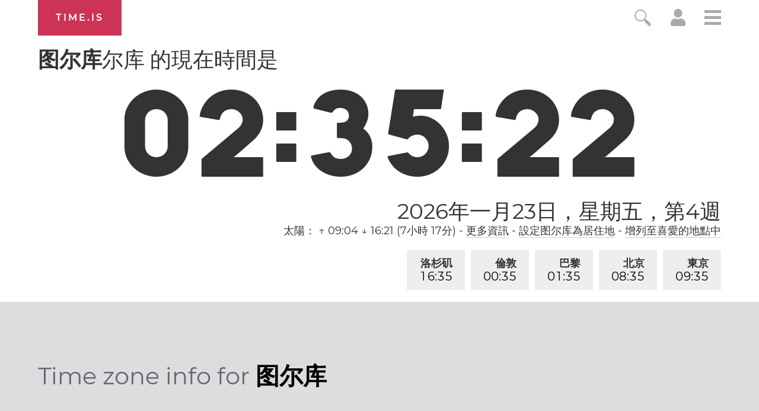

--- FILE ---
content_type: text/html; charset=utf-8
request_url: https://time.is/t1/?zh_tw.0.10.196.0P.0.70e.1769128517444.1769128515728..N
body_size: -130
content:
1769128517484
0
70e_(UTC,_UTC+00:00)
1769128517444


<br/><br/>Time.is is for humans. To use from scripts and apps, please ask about our API. Thank you!

--- FILE ---
content_type: image/svg+xml
request_url: https://time.is/img/app_store_badge/Download_on_the_App_Store_Badge_HK_TW_135x40.svg
body_size: 3306
content:
<?xml version="1.0" encoding="utf-8"?>
<!-- Generator: Adobe Illustrator 16.0.0, SVG Export Plug-In . SVG Version: 6.00 Build 0)  -->
<!DOCTYPE svg PUBLIC "-//W3C//DTD SVG 1.1//EN" "http://www.w3.org/Graphics/SVG/1.1/DTD/svg11.dtd">
<svg version="1.1" id="TC_Download_on_the" xmlns="http://www.w3.org/2000/svg" xmlns:xlink="http://www.w3.org/1999/xlink" x="0px"
	 y="0px" width="135px" height="40px" viewBox="0 0 135 40" enable-background="new 0 0 135 40" xml:space="preserve">
<g>
	<path fill="#A6A6A6" d="M130.197,40H4.729C2.122,40,0,37.872,0,35.267V4.726C0,2.12,2.122,0,4.729,0h125.468
		C132.803,0,135,2.12,135,4.726v30.541C135,37.872,132.803,40,130.197,40L130.197,40z"/>
	<path d="M134.032,35.268c0,2.116-1.714,3.83-3.834,3.83H4.729c-2.119,0-3.839-1.714-3.839-3.83V4.725
		c0-2.115,1.72-3.835,3.839-3.835h125.468c2.121,0,3.834,1.72,3.834,3.835L134.032,35.268L134.032,35.268z"/>
	<g>
		<g>
			<path fill="#FFFFFF" d="M30.128,19.784c-0.029-3.223,2.639-4.791,2.761-4.864c-1.511-2.203-3.853-2.504-4.676-2.528
				c-1.967-0.207-3.875,1.177-4.877,1.177c-1.022,0-2.565-1.157-4.228-1.123c-2.14,0.033-4.142,1.272-5.24,3.196
				c-2.266,3.923-0.576,9.688,1.595,12.859c1.086,1.553,2.355,3.287,4.016,3.226c1.625-0.067,2.232-1.036,4.193-1.036
				c1.943,0,2.513,1.036,4.207,0.997c1.744-0.028,2.842-1.56,3.89-3.127c1.255-1.78,1.759-3.533,1.779-3.623
				C33.507,24.924,30.161,23.647,30.128,19.784z"/>
			<path fill="#FFFFFF" d="M26.928,10.306c0.874-1.093,1.472-2.58,1.306-4.089c-1.265,0.056-2.847,0.875-3.758,1.944
				c-0.806,0.942-1.526,2.486-1.34,3.938C24.557,12.205,26.016,11.382,26.928,10.306z"/>
		</g>
	</g>
	<g>
		<path fill="#FFFFFF" d="M54.006,17.03H52l-1.1-3.455h-3.821l-1.047,3.455h-1.955l3.787-11.761h2.338L54.006,17.03z M50.568,12.127
			l-0.995-3.071c-0.104-0.314-0.302-1.053-0.593-2.216h-0.035c-0.117,0.5-0.303,1.239-0.559,2.216l-0.977,3.071H50.568z"/>
		<path fill="#FFFFFF" d="M63.742,12.685c0,1.443-0.389,2.583-1.168,3.42c-0.699,0.745-1.564,1.117-2.602,1.117
			c-1.115,0-1.918-0.401-2.406-1.204h-0.035v4.467h-1.885v-9.144c0-0.908-0.023-1.838-0.07-2.792h1.658l0.105,1.344h0.034
			c0.629-1.012,1.582-1.519,2.861-1.519c1.002,0,1.836,0.396,2.506,1.187C63.408,10.353,63.742,11.394,63.742,12.685z
			 M61.824,12.755c0-0.826-0.188-1.506-0.559-2.042c-0.408-0.558-0.955-0.837-1.641-0.837c-0.465,0-0.887,0.154-1.266,0.462
			s-0.625,0.712-0.742,1.213c-0.059,0.232-0.086,0.425-0.086,0.576v1.414c0,0.617,0.188,1.137,0.566,1.562
			c0.379,0.425,0.869,0.637,1.475,0.637c0.709,0,1.262-0.273,1.658-0.82C61.625,14.372,61.824,13.651,61.824,12.755z"/>
		<path fill="#FFFFFF" d="M73.497,12.685c0,1.443-0.39,2.583-1.169,3.42c-0.698,0.745-1.564,1.117-2.601,1.117
			c-1.116,0-1.919-0.401-2.407-1.204h-0.035v4.467H65.4v-9.144c0-0.908-0.023-1.838-0.069-2.792h1.657l0.104,1.344h0.035
			c0.628-1.012,1.582-1.519,2.861-1.519c1.001,0,1.835,0.396,2.505,1.187C73.162,10.353,73.497,11.394,73.497,12.685z
			 M71.578,12.755c0-0.826-0.187-1.506-0.559-2.042c-0.407-0.558-0.954-0.837-1.641-0.837c-0.465,0-0.887,0.154-1.265,0.462
			c-0.379,0.308-0.626,0.712-0.742,1.213c-0.059,0.232-0.087,0.425-0.087,0.576v1.414c0,0.617,0.188,1.137,0.567,1.562
			c0.378,0.425,0.869,0.637,1.474,0.637c0.71,0,1.263-0.273,1.658-0.82S71.578,13.651,71.578,12.755z"/>
		<path fill="#FFFFFF" d="M86.759,13.732c0,1-0.349,1.814-1.045,2.443c-0.766,0.687-1.834,1.029-3.203,1.029
			c-1.266,0-2.281-0.244-3.048-0.733l0.436-1.57c0.826,0.5,1.734,0.75,2.724,0.75c0.71,0,1.263-0.16,1.658-0.481
			c0.396-0.32,0.594-0.749,0.594-1.285c0-0.478-0.163-0.879-0.488-1.206c-0.326-0.326-0.867-0.629-1.623-0.909
			c-2.06-0.769-3.089-1.894-3.089-3.374c0-0.967,0.36-1.759,1.082-2.377c0.721-0.618,1.681-0.926,2.879-0.926
			c1.07,0,1.96,0.186,2.67,0.558l-0.471,1.536c-0.663-0.36-1.414-0.541-2.251-0.541c-0.663,0-1.181,0.163-1.554,0.489
			c-0.313,0.291-0.471,0.646-0.471,1.064c0,0.465,0.181,0.849,0.541,1.152c0.314,0.279,0.884,0.582,1.71,0.907
			c1.012,0.407,1.757,0.884,2.233,1.431C86.52,12.238,86.759,12.918,86.759,13.732z"/>
		<path fill="#FFFFFF" d="M92.988,9.963h-2.077v4.118c0,1.047,0.367,1.571,1.1,1.571c0.338,0,0.616-0.029,0.838-0.087l0.053,1.431
			c-0.373,0.139-0.861,0.209-1.466,0.209c-0.745,0-1.326-0.227-1.745-0.68c-0.419-0.454-0.629-1.216-0.629-2.286V9.963h-1.238V8.55
			h1.238V6.997l1.85-0.558V8.55h2.077V9.963z"/>
		<path fill="#FFFFFF" d="M102.358,12.72c0,1.303-0.373,2.373-1.117,3.211c-0.779,0.861-1.814,1.291-3.105,1.291
			c-1.245,0-2.237-0.413-2.976-1.239c-0.739-0.826-1.108-1.867-1.108-3.124c0-1.314,0.381-2.391,1.144-3.229
			c0.762-0.837,1.788-1.256,3.079-1.256c1.245,0,2.245,0.413,3.002,1.239C101.997,10.417,102.358,11.452,102.358,12.72z
			 M100.403,12.781c0-0.782-0.168-1.453-0.506-2.012c-0.396-0.677-0.96-1.015-1.692-1.015c-0.757,0-1.332,0.338-1.728,1.015
			c-0.338,0.56-0.506,1.242-0.506,2.047c0,0.782,0.168,1.453,0.506,2.013c0.407,0.677,0.978,1.015,1.71,1.015
			c0.722,0,1.285-0.344,1.692-1.033C100.229,14.24,100.403,13.563,100.403,12.781z"/>
		<path fill="#FFFFFF" d="M108.482,10.208c-0.186-0.035-0.384-0.052-0.593-0.052c-0.663,0-1.176,0.25-1.536,0.75
			c-0.313,0.442-0.471,1.001-0.471,1.675v4.45h-1.885l0.018-5.811c0-0.978-0.023-1.867-0.07-2.67h1.641l0.07,1.623h0.052
			c0.198-0.558,0.512-1.006,0.942-1.343c0.419-0.303,0.873-0.454,1.361-0.454c0.175,0,0.331,0.012,0.471,0.035V10.208z"/>
		<path fill="#FFFFFF" d="M116.91,12.389c0,0.337-0.023,0.623-0.069,0.855h-5.653c0.022,0.837,0.296,1.478,0.819,1.919
			c0.478,0.396,1.094,0.593,1.85,0.593c0.838,0,1.6-0.133,2.286-0.401l0.297,1.309c-0.803,0.349-1.751,0.523-2.845,0.523
			c-1.314,0-2.347-0.387-3.097-1.161c-0.751-0.773-1.126-1.812-1.126-3.115c0-1.279,0.35-2.344,1.047-3.193
			c0.733-0.907,1.722-1.361,2.967-1.361c1.222,0,2.146,0.454,2.774,1.361C116.66,10.44,116.91,11.33,116.91,12.389z M115.113,11.9
			c0.012-0.558-0.11-1.041-0.366-1.448c-0.326-0.523-0.826-0.785-1.501-0.785c-0.616,0-1.117,0.256-1.501,0.768
			c-0.313,0.408-0.5,0.896-0.558,1.466H115.113z"/>
	</g>
	<g>
		<g>
			<path fill="#FFFFFF" d="M49.143,35.291V24.205h-4.979v-1.096l12.345,0.015l-0.015,1.081h-6.194l-0.015,11.086H49.143z
				 M54.597,31.602c-0.287-0.396-0.591-0.752-0.912-1.068c-0.32-0.315-0.642-0.6-0.963-0.852s-0.635-0.472-0.941-0.66
				c-0.306-0.188-0.588-0.355-0.845-0.504l0.504-0.844c0.475,0.178,0.906,0.391,1.297,0.637c0.391,0.248,0.769,0.523,1.134,0.83
				c0.267,0.228,0.528,0.475,0.785,0.741s0.514,0.548,0.771,0.845L54.597,31.602z"/>
			<path fill="#FFFFFF" d="M68.394,21.927c0,0.228,0.002,0.415,0.007,0.563s0.013,0.307,0.022,0.475l0.667-0.639
				c0.494,0.179,0.928,0.431,1.297,0.756c0.371,0.326,0.715,0.697,1.031,1.112c-0.08,0.128-0.174,0.242-0.283,0.341
				c-0.107,0.099-0.217,0.203-0.326,0.311h1.008v1.053h-3.274c0.078,0.85,0.165,1.65,0.259,2.4c0.094,0.752,0.186,1.492,0.275,2.224
				c0.346-0.622,0.592-1.237,0.74-1.845s0.252-1.297,0.311-2.068l1.053,0.312c-0.068,0.988-0.246,1.904-0.533,2.749
				c-0.287,0.846-0.678,1.628-1.17,2.35c0.127,0.355,0.293,0.711,0.496,1.066c0.201,0.355,0.457,0.662,0.764,0.919
				c0.049,0.03,0.094,0.015,0.133-0.044c0.049-0.148,0.088-0.314,0.119-0.497c0.029-0.183,0.045-0.362,0.051-0.54
				c0.006-0.179,0.008-0.352,0.008-0.52s-0.006-0.311-0.016-0.43l1.082,0.385c-0.029,0.455-0.076,0.9-0.141,1.334
				c-0.064,0.436-0.209,0.825-0.438,1.172c-0.188,0.217-0.439,0.335-0.756,0.355c-0.178-0.01-0.346-0.055-0.504-0.134
				s-0.303-0.178-0.438-0.296c-0.133-0.119-0.254-0.25-0.361-0.393c-0.109-0.144-0.209-0.279-0.297-0.408
				c-0.09-0.139-0.176-0.291-0.259-0.459c-0.084-0.168-0.166-0.321-0.245-0.46c-0.118,0.148-0.271,0.307-0.459,0.474
				c-0.188,0.169-0.388,0.344-0.601,0.527c-0.213,0.183-0.438,0.362-0.674,0.541c-0.237,0.178-0.47,0.346-0.697,0.504l-0.874-0.846
				c0.306-0.178,0.568-0.338,0.785-0.481c0.218-0.144,0.371-0.255,0.46-0.333h-2.683v1.793h-1.171v-1.793h-3.883v-1.008h3.897
				l0.015-0.563h-2.756v-3.823h2.756v-0.489h-3.363v-0.964l3.363-0.014v-0.683h-3.631v-1.067h3.572l-0.015-0.711h-2.994v-0.992
				h2.994l0.015-1.201h1.126v1.201h3.053l0.015,0.992h-3.053l-0.015,0.711h3.468l-0.059-2.919H68.394z M62.792,28.98l-1.689-0.014
				v0.474h1.675L62.792,28.98z M62.777,30.33h-1.675v0.637h1.675V30.33z M67.549,32.642c0.06-0.05,0.158-0.15,0.296-0.304
				c0.139-0.153,0.268-0.309,0.386-0.467c-0.129-0.405-0.237-0.85-0.326-1.334s-0.165-0.985-0.229-1.504
				c-0.064-0.52-0.119-1.043-0.163-1.571c-0.045-0.528-0.087-1.04-0.126-1.534h-3.482v0.668h3.319l0.015,0.963h-3.334v0.504
				l2.756-0.016v3.839h-2.756v0.563h3.631L67.549,32.642z M65.593,28.967h-1.689v0.474h1.689V28.967z M65.593,30.314l-1.689,0.016
				v0.637h1.689V30.314z M70.559,24.846c-0.268-0.404-0.576-0.756-0.928-1.052c-0.35-0.296-0.758-0.543-1.222-0.741
				c0.02,0.346,0.032,0.67,0.037,0.971c0.005,0.302,0.018,0.576,0.037,0.822H70.559z"/>
		</g>
	</g>
</g>
</svg>


--- FILE ---
content_type: text/plain;charset=UTF-8
request_url: https://c.pub.network/v2/c
body_size: -110
content:
d1b574a1-e284-4f8d-a86f-eb333318d652

--- FILE ---
content_type: text/plain;charset=UTF-8
request_url: https://c.pub.network/v2/c
body_size: -253
content:
2ec4f1ad-94cc-41ca-993a-287c4e07d5b0